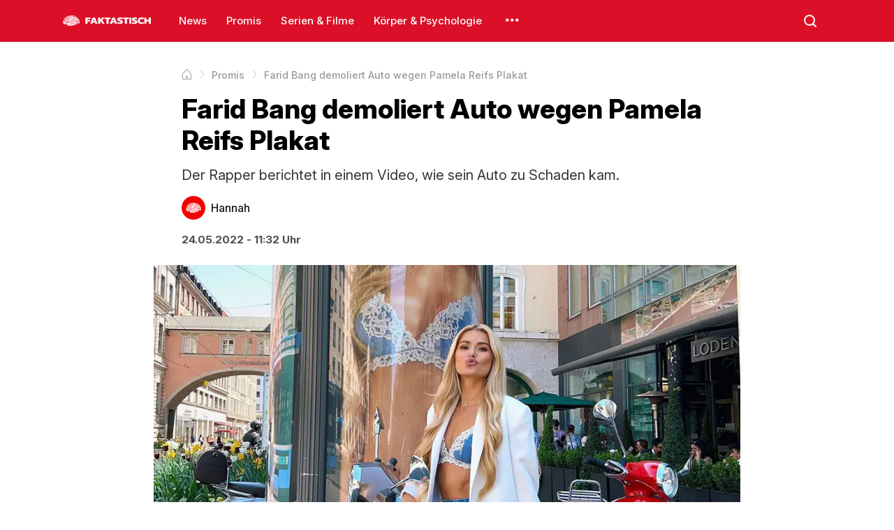

--- FILE ---
content_type: text/html; charset=utf-8
request_url: https://faktastisch.de/promis/farid-bang-demoliert-auto-wegen-pamela-reifs-plakat
body_size: 4395
content:
<!doctype html><html lang="de"><head><meta charSet="utf-8"/><meta name="viewport" content="width=device-width, initial-scale=1"/><link rel="dns-prefetch" href="https://i.faktastisch.de"/><link rel="preload" href="/fonts/inter.woff2" as="font" type="font/woff2" crossorigin="anonymous"/><link rel="preload" href="/fonts/icons.woff2" as="font" type="font/woff2" crossorigin="anonymous"/><title>Farid Bang demoliert Auto wegen Pamela Reifs Plakat</title><meta name="description" content="Der Rapper berichtet in einem Video, wie sein Auto zu Schaden kam."/><meta name="robots" content="index,follow,noarchive,noodp,max-snippet:-1,max-image-preview:large,max-video-preview:-1"/><link rel="canonical" href="https://faktastisch.de/promis/farid-bang-demoliert-auto-wegen-pamela-reifs-plakat"/><meta property="og:locale" content="de_DE"/><meta property="og:locale:alternate" content="de_AT"/><meta property="og:locale:alternate" content="de_CH"/><meta property="og:type" content="article"/><meta property="og:title" content="Farid Bang demoliert Auto wegen Pamela Reifs Plakat"/><meta property="og:description" content="Der Rapper berichtet in einem Video, wie sein Auto zu Schaden kam."/><meta property="og:url" content="https://faktastisch.de/promis/farid-bang-demoliert-auto-wegen-pamela-reifs-plakat"/><meta property="og:site_name" content="Faktastisch"/><meta property="og:updated_time" content="2026-01-10T04:46:53+01:00"/><meta property="article:tag"/><meta property="article:tag"/><meta property="article:tag"/><meta property="article:section" content="Promis"/><meta property="og:image" content="https://i.faktastisch.de/2022/05/pamela-reif-1.jpg"/><meta property="og:image:width" content="1200"/><meta property="og:image:height" content="675"/><meta name="twitter:card" content="summary_large_image"/><meta name="twitter:title" content="Farid Bang demoliert Auto wegen Pamela Reifs Plakat"/><meta name="twitter:description" content="Der Rapper berichtet in einem Video, wie sein Auto zu Schaden kam."/><meta name="twitter:image" content="https://i.faktastisch.de/2022/05/pamela-reif-1.jpg"/><meta name="twitter:site" content="@Faktastisch"/><meta property="article:published_time" content="2022-05-24T11:32:56+01:00"/><meta property="article:modified_time" content="2026-01-10T04:46:53+01:00"/><script type="application/ld+json">{"@context":"https://schema.org","@type":"BreadcrumbList","itemListElement":[{"@type":"ListItem","position":1,"name":"Startseite","item":"https://faktastisch.de"},{"@type":"ListItem","position":2,"name":"Körper & Psychologie","item":"https://faktastisch.de/kategorie/promis"},{"@type":"ListItem","position":3,"name":"Farid Bang demoliert Auto wegen Pamela Reifs Plakat"}]}</script><script type="application/ld+json">{"@context":"https://schema.org","@graph":[{"@type":"NewsMediaOrganization","@id":"https://faktastisch.de#organization","name":"Faktastisch","url":"https://faktastisch.de"},{"@type":"WebSite","@id":"https://faktastisch.de/#website","url":"https://faktastisch.de","name":"Faktastisch","publisher":{"@id":"https://faktastisch.de#organization"},"inLanguage":"de-DE","potentialAction":{"@type":"SearchAction","target":"https://faktastisch.de/suche/{search_term_string}","query-input":"required name=search_term_string"}},{"@type":"ImageObject","@id":"https://i.faktastisch.de/2022/05/pamela-reif-1.jpg","url":"https://i.faktastisch.de/2022/05/pamela-reif-1.jpg","width":1200,"height":675,"inLanguage":"de"},{"@type":"WebPage","@id":"https://faktastisch.de/promis/farid-bang-demoliert-auto-wegen-pamela-reifs-plakat#webpage","url":"https://faktastisch.de/promis/farid-bang-demoliert-auto-wegen-pamela-reifs-plakat","name":"Farid Bang demoliert Auto wegen Pamela Reifs Plakat","datePublished":"2022-05-24T11:32:56+01:00","dateModified":"2026-01-10T04:46:53+01:00","isPartOf":{"@id":"https://faktastisch.de/#website"},"primaryImageOfPage":{"@id":"https://i.faktastisch.de/2022/05/pamela-reif-1.jpg"},"inLanguage":"de","breadcrumb":{"@id":"https://faktastisch.de/promis/farid-bang-demoliert-auto-wegen-pamela-reifs-plakat#breadcrumb"}},{"@type":"Person","@id":"https://faktastisch.de/autor/hannah","name":"Hannah null","url":"https://faktastisch.de/autor/hannah","image":{"@type":"ImageObject","@id":"https://faktastisch.de/avatar.svg","url":"https://faktastisch.de/avatar.svg","caption":"Hannah null","inLanguage":"de"},"worksFor":{"@id":"https://faktastisch.de/#organization"}},{"@type":"NewsArticle","headline":"Farid Bang demoliert Auto wegen Pamela Reifs Plakat","keywords":",,","dateModified":"2026-01-10T03:46:53.000Z","articleSection":"Promis","author":{"@id":"https://faktastisch.de/autor/hannah","name":"Hannah null"},"publisher":{"@id":"https://faktastisch.de/#organization"},"description":"Der Rapper berichtet in einem Video, wie sein Auto zu Schaden kam.","name":"Farid Bang demoliert Auto wegen Pamela Reifs Plakat","@id":"https://faktastisch.de/promis/farid-bang-demoliert-auto-wegen-pamela-reifs-plakat#richSnippet","isPartOf":{"@id":"https://faktastisch.de/promis/farid-bang-demoliert-auto-wegen-pamela-reifs-plakat#webpage"},"image":{},"inLanguage":"de","mainEntityOfPage":{"@id":"https://faktastisch.de/promis/farid-bang-demoliert-auto-wegen-pamela-reifs-plakat#webpage"}}]}</script><meta name="apple-mobile-web-app-title" content="Faktastisch"/><meta name="application-name" content="Faktastisch"/><meta property="fb:app_id" content="667388113446089"/><meta property="fb:pages" content="572098642854485"/><link rel="shortcut icon" type="image/png" href="/favicon.webp"/><link rel="apple-touch-icon-precomposed" sizes="152x152" href="/img/webp/favicon-152.webp"/><link rel="apple-touch-icon-precomposed" sizes="167x167" href="/img/webp/favicon-167.webp"/><link rel="apple-touch-icon-precomposed" sizes="180x180" href="/img/webp/favicon-180.webp"/><link rel="stylesheet" type="text/css" href="/styles.css"/><script>
						window._taboola = window._taboola || [];
						_taboola.push({ article: 'auto' });

						!function (e, f, u, i) {
							if (!document.getElementById(i)) {
								e.async = 1;
								e.src = u;
								e.id = i;
								f.parentNode.insertBefore(e, f);
							}
						}(document.createElement('script'),
							document.getElementsByTagName('script')[0],
							'https://cdn.taboola.com/libtrc/faktastisch-/loader.js',
							'tb_loader_script');

						if (window.performance && typeof window.performance.mark == 'function') {
							window.performance.mark('tbl_ic');
						}
					</script></head><body><header><div class="content"><div class="menu-icon"><span></span><span></span><span></span></div><a title="Faktastisch Startseite" href="/" class="logo"><img loading="lazy" alt="Faktastisch" width="1451" height="996" src="/logo.svg"/><img loading="lazy" alt="Faktastisch" width="99" height="11" src="/logo-text.svg"/></a><div class="menu"><a href="/news/" title="News">News</a><a href="/promis/" title="Promis">Promis</a><a href="/serien-filme/" title="Serien &amp; Filme">Serien &amp; Filme</a><a href="/korper-and-psychologie/" title="Körper &amp; Psychologie">Körper &amp; Psychologie</a><div class="more"></div><div class="menu-context"><div><a title="Technik" href="/technik/">Technik</a></div><div><a title="Politik" href="/politik/">Politik</a></div><div><a title="Crime" href="/crime/">Crime</a></div><div><a title="Internet" href="/internet/">Internet</a></div><div><a title="Finanzen" href="/finanzen/">Finanzen</a></div><div><a title="Games" href="/games/">Games</a></div><div><a title="Sport" href="/sport/">Sport</a></div><div><a title="Familie" href="/familie/">Familie</a></div><div><a title="Karriere" href="/karriere/">Karriere</a></div><div><a title="Tiere" href="/tiere/">Tiere</a></div></div></div><div class="search"></div></div></header><div class="main-menu"><div class="inner-menu"><a title="News" href="/news/">News</a><a title="Promis" href="/promis/">Promis</a><a title="Serien &amp; Filme" href="/serien-filme/">Serien &amp; Filme</a><a title="Körper &amp; Psychologie" href="/korper-and-psychologie/">Körper &amp; Psychologie</a><a title="Technik" href="/technik/">Technik</a><a title="Politik" href="/politik/">Politik</a><a title="Crime" href="/crime/">Crime</a><a title="Internet" href="/internet/">Internet</a><a title="Finanzen" href="/finanzen/">Finanzen</a><a title="Games" href="/games/">Games</a><a title="Sport" href="/sport/">Sport</a><a title="Familie" href="/familie/">Familie</a><a title="Karriere" href="/karriere/">Karriere</a><a title="Tiere" href="/tiere/">Tiere</a></div></div><div class="body"><div class="content"><article data-id="40646"><div class="breadcrumb fade-end"><div class="content"><ol itemscope="" itemType="https://schema.org/BreadcrumbList"><li itemProp="itemListElement" itemscope="" itemType="https://schema.org/ListItem"><a title="Startseite" href="/" itemProp="item"><span itemProp="name">Startseite</span></a><meta itemProp="position" content="1"/></li><li itemProp="itemListElement" itemscope="" itemType="https://schema.org/ListItem"><a title="Promis" href="/promis/" itemProp="item"><span itemProp="name">Promis</span></a><meta itemProp="position" content="2"/></li><li itemProp="itemListElement" itemscope="" itemType="https://schema.org/ListItem"><span itemProp="name">Farid Bang demoliert Auto wegen Pamela Reifs Plakat</span><meta itemProp="position" content="3"/></li></ol></div></div><div class="article-header" itemscope="" itemType="https://schema.org/Article"><h1>Farid Bang demoliert Auto wegen Pamela Reifs Plakat</h1><div class="article-excerpt">Der Rapper berichtet in einem Video, wie sein Auto zu Schaden kam.</div><div class="article-author"><a href="/autor/hannah" class="author" title="Hannah Autorenseite" itemProp="author" itemscope="" itemType="https://schema.org/Person"><div class="image"><img itemProp="image" src="/avatar.svg" alt="/Hannah Bild"/></div><div class="name" itemProp="name"><p>Hannah</p><p></p></div></a></div><div class="article-time"><time itemProp="datePublished" dateTime="2022-05-24T11:32:56+01:00">24.05.2022 - 11:32 Uhr</time></div></div><div class="main-image"><img fetchpriority="high" loading="eager" alt="Farid Bang demoliert Auto wegen Pamela Reifs Plakat" src="https://i.faktastisch.de/w1200/2022/05/pamela-reif-1.jpg" srcSet="https://i.faktastisch.de/w320/2022/05/pamela-reif-1.jpg 320w, https://i.faktastisch.de/w480/2022/05/pamela-reif-1.jpg 480w, https://i.faktastisch.de/w600/2022/05/pamela-reif-1.jpg 600w, https://i.faktastisch.de/w760/2022/05/pamela-reif-1.jpg 760w, https://i.faktastisch.de/w960/2022/05/pamela-reif-1.jpg 960w, https://i.faktastisch.de/w1200/2022/05/pamela-reif-1.jpg 1200w" sizes="(max-width: 786px) 100vw, 950px" width="1200" height="675"/><div class="thumbnail-credit">Pamela Reif/Instagram</div></div><div class="article-content"><p>Rapper Farid Bang hat sein Auto demoliert. Grund dafür ist keinesfalls ein Unfall gewesen. Der 35-Jährige wurde durch Pamela Reifs neue Werbeplakate so abgelenkt, dass er nun mit einer Macke in seinem Wagen leben muss. Die Bilder waren einfach zu sexy.</p><p>Die Influencerin wurde durch ihre Workouts bekannt. Auf Instagram folgen Pamela mittlerweile mehrere Millionen Menschen. Kürzlich ergatterte die junge Frau eine Werbepartnerschaft mit der Marke „Calzedonia“ und stellt knappe Bikinis vor. Dafür wurden die passenden Fotos angefertigt, die nun überall in den Städten zu sehen sind.</p><figure class="wp-block-image size-large is-resized"><img src="https://i.faktastisch.de/2022/05/farid-bang-1-1024x576.jpg" alt="" class="wp-image-40654" width="840" height="472"/><figcaption>Farid Bang/Instagram</figcaption></figure><h2>Farid Bang wurde abgelenkt</h2><p>Auch Farid Bang wurde auf die heißen Bilder aufmerksam. Er war gleich so begeistert, dass er alles um sich herum vergaß. In einem TikTok-Video erzählte der Musiker seinen Fans kürzlich, was dann folgte. "Da passiert es schon mal, dass man beim Ausparken leicht abgelenkt ist. Danke, Calzedonia!", berichtet der Rapper.</p><p>Auf dem Video ist ein großer Kratzer auf dem Lack seines schwarzen Autos zu sehen. Während Bang ausparken wollte, hat er offenbar einen Gegenstand gestreift. Nun muss er den Schaden wieder in Ordnung bringen. Seine Fans zeigen volles Verständnis und kommentierten unter anderem, dass sie ebenfalls überall die besagte Werbung gesehen haben und teilweise vom Straßenverkehr abgelenkt wurden. Für Pamela Reif ist das zweifellos ein einzigartiges Kompliment.</p><blockquote class="tiktok-embed" cite="https://www.tiktok.com/@faridbang/video/7099119802727288070" data-video-id="7099119802727288070" style="max-width: 605px;min-width: 325px;"> <section> <a target="_blank" title="@faridbang" href="https://www.tiktok.com/@faridbang" rel="noopener">@faridbang</a> <p>Calzedonia hat mich ge….</p> <a target="_blank" title="♬ original sound - Farid Bang" href="https://www.tiktok.com/music/original-sound-7099119784197638917" rel="noopener">♬ original sound - Farid Bang</a> </section> </blockquote> <script async="" src="https://www.tiktok.com/embed.js"></script></div><div id="taboola"></div><script>
							window._taboola = window._taboola || [];
							_taboola.push({
								mode: 'alternating-thumbnails-a',
								container: 'taboola',
								placement: 'Below Article Thumbnails',
								target_type: 'mix'
							});
						</script></article></div></div><footer><div class="content"><div class="items"><a href="/" class="logo"><img loading="lazy" title="Faktastisch" src="/logo-footer.svg"/></a><div class="app-buttons"><a rel="nofollow" title="Faktastisch auf iOS" href="//apps.apple.com/de/app/faktastisch/id828145157" target="_blank" class="item"><img title="iOS App" src="/apple-logo.svg"/>iOS App</a><a rel="nofollow" title="Faktastisch auf Android" href="//play.google.com/store/apps/details?id=com.faktastisch.media" target="_blank" class="item"><img title="Android App" src="/google-play-logo.svg"/>Android App</a></div></div><div class="items"><div class="social-buttons"><a rel="nofollow" title="Faktastisch auf Instagram" href="//instagram.com/faktastisch" target="_blank" class="item item-instagram"></a><a rel="nofollow" title="Faktastisch auf Facebook" href="//facebook.com/faktastisch" target="_blank" class="item item-facebook"></a><a rel="nofollow" title="Faktastisch auf X" href="//x.com/faktastisch" target="_blank" class="item item-x"></a><a rel="nofollow" title="Faktastisch auf Snapchat" href="//snapchat.com/p/116d20ba-6cd2-406d-ba98-9e38b4544027/3298935786571776" target="_blank" class="item item-snapchat"></a><a rel="nofollow" title="Faktastisch auf YouTube" href="//youtube.com/faktastisch" target="_blank" class="item item-youtube"></a><a rel="nofollow" title="Faktastisch auf TikTok" href="//tiktok.com/@faktastisch" target="_blank" class="item item-tiktok"></a></div><div class="links"><a rel="nofollow" href="//goo.gl/forms/elrtjl0OpUrLetOv2" target="_blank" title="Kontakt">Kontakt</a><a href="/datenschutz" title="Datenschutz">Datenschutz</a><a href="/impressum" title="Impressum">Impressum</a></div></div><div class="items"><div class="top-button">Zum Seitenanfang</div><div class="copyright">© 2025 — Alle Rechte vorbehalten.</div></div></div></footer><script async="" src="https://www.googletagmanager.com/gtag/js?id=G-PNZRMMXWG8"></script><script>
						window.dataLayer = window.dataLayer || [];
						function gtag(){dataLayer.push(arguments);}
						gtag('js', new Date());
						gtag('config', 'G-PNZRMMXWG8');
					</script><script src="/app.js" defer=""></script><script defer src="https://static.cloudflareinsights.com/beacon.min.js/vcd15cbe7772f49c399c6a5babf22c1241717689176015" integrity="sha512-ZpsOmlRQV6y907TI0dKBHq9Md29nnaEIPlkf84rnaERnq6zvWvPUqr2ft8M1aS28oN72PdrCzSjY4U6VaAw1EQ==" data-cf-beacon='{"version":"2024.11.0","token":"e310419104a546b281de53c38ffafa2b","server_timing":{"name":{"cfCacheStatus":true,"cfEdge":true,"cfExtPri":true,"cfL4":true,"cfOrigin":true,"cfSpeedBrain":true},"location_startswith":null}}' crossorigin="anonymous"></script>
</body></html>

--- FILE ---
content_type: text/css;charset=utf-8
request_url: https://faktastisch.de/styles.css
body_size: 7152
content:
/* CSS Reset */
*,
*::before,
*::after {
  box-sizing: border-box;
}

html {
  -moz-text-size-adjust: none;
  -webkit-text-size-adjust: none;
  text-size-adjust: none;
  text-wrap: pretty;
}

body, h1, h2, h3, h4, p,
figure, blockquote, dl, dd {
  margin-block-start: 0;
  margin-block-end: 0;
  padding: 0;
  margin: 0;
}

ul[role='list'],
ol[role='list'] {
  list-style: none;
}

h1, h2, h3, h4,
button, input, label {
  line-height: 1.1;
}

a:not([class]) {
  text-decoration-skip-ink: auto;
  color: currentColor;
}

img,
picture {
  max-width: 100%;
  display: block;
}

input, button,
textarea, select {
  font-family: inherit;
  font-size: inherit;
}

textarea:not([rows]) {
  min-height: 10em;
}

:target {
  scroll-margin-block: 5ex;
}

*:focus {
  outline: none;
}


/* Fonts */
@font-face {
  font-family: 'Inter';
  font-style: normal;
  font-weight: 100 900; /* this covers thin → black in one variable file */
  font-display: swap;
  src: url('../fonts/inter.woff2') format('woff2');
  unicode-range: U+0000-00FF, U+0131, U+0152-0153, U+02BB-02BC, U+02C6, U+02DA, U+02DC, 
                 U+0304, U+0308, U+0329, U+2000-206F, U+20AC, U+2122, U+2191, U+2193, 
                 U+2212, U+2215, U+FEFF, U+FFFD;
}

@font-face {
  font-family: 'Icons';
  src: url('../fonts/icons.woff2') format('woff2');
  font-weight: normal;
  font-style: normal;
  font-display: swap;
}


/* Main Style */
html {
  line-height: 1.5;
  font-size: 16px;
}

body {
  font-family: 'Inter', system-ui, sans-serif;
}

a {
  text-decoration: none;
}


/*
* Image
*/
img[data-src] {
  opacity: 0;
  transition: opacity 400ms ease-in-out;
}

img[data-src].visible {
  opacity: 1;
}

/*
* Header
*/
header {
  height: 60px;
  background: #db0f27;
  position: fixed;
  top: 0;
  left: 0;
  right: 0;
  z-index: 999999;
  display: flex;
  align-items: center;
  transition: box-shadow 100ms ease;
}

header .content {
  display: flex;
  height: inherit;
  margin: 0 auto;
}

header.scrolling {
  box-shadow: 0 0 10px rgba(0, 0, 0, 0.35);
}

header .logo {
  user-select: none;
  display: flex;
  align-items: center;
  margin-right: 30px;
}

header .logo img {
  height: auto;
  vertical-align: top;
}

header .logo img:first-child {
  width: 24px;
}

header .logo img:last-child {
  width: 94px;
  margin-left: 8px;
}

header .menu-icon {
  display: none;
}

@media screen and (max-width: 1020px) {
  header .logo {
    margin-right: 20px;
  }
  header .logo img:last-child {
    width: 90px;
  }
}

@media screen and (max-width: 800px) {
  header {
    padding: 0;
  }
  header .logo {
    position: absolute;
    left: 50%;
    top: 50%;
    transform: translate(-50%, -50%);
    margin: 0;
  }
  header .menu-icon {
    display: block;
  }
}

header .search {
  width: 60px;
  height: 60px;
  position: relative;
  margin-left: auto;
  color: #fff;
  font-size: 18px;
  color: rgba(255, 255, 255, 0.9);
  cursor: pointer;
  transition: transform 200ms ease;
}

@media screen and (max-width: 800px) {
  header .search {
    font-size: 20px;
  }
}

header .search:active {
  transform: scale(0.92);
}

header .search:hover {
  color: rgba(255, 255, 255, 1);
}

header .search:before {
  content: '\ea0c';
  font-family: 'Icons';
  position: absolute;
  left: 50%;
  top: 50%;
  transform: translate(-50%, -50%);
}

/*
* Header Menu
*/
header .menu {
  display: flex;
  align-items: center;
  font-size: 15px;
  height: 60px;
  overflow: hidden;
  white-space: nowrap;
  flex: 1 0;
  font-weight: 500;
}

@media screen and (max-width: 800px) {
  header .menu {
    display: none;
  }
}

header .menu a {
  color: rgba(255, 255, 255, 1);
  line-height: 20px;
  padding: 8px 10px;
  border-radius: 8px;
  display: block;
  position: relative;
  margin-right: 8px;
}

header .menu > a:last-child {
  margin-right: 0;
}

header .menu a:hover {
  color: rgba(255, 255, 255, 1);
  background: rgba(255, 255, 255, 0.1);
}

header .menu a:active {
  background: rgba(255, 255, 255, 0.075);
}

header .menu .more {
  font-size: 18px;
  color: rgba(255, 255, 255, 0.9);
  line-height: 20px;
  padding: 20px 10px;
  cursor: pointer;
  width: 50px;
  text-align: center;
  transition: transform 100ms ease;
}

header .menu .more:hover {
  color: rgba(255, 255, 255, 1);
}

header .menu .more:active {
  transform: scale(0.9);
}

header .menu .more:before {
  content: '\ea0a';
  font-family: 'Icons';
}

/*
* Menu Context
*/
@keyframes contextMenuOpen {
  to {
    transform: translateY(0);
    opacity: 1;
  }
}
.menu-context {
  display: none;
  position: absolute;
  width: 200px;
  background: #fff;
  z-index: 9999999;
  border: 1px rgba(0, 0, 0, 0.08) solid;
  border-radius: 6px;
  box-shadow: 0 0 20px rgba(0, 0, 0, 0.15);
  padding: 4px;
  font-size: 14px;
  margin-top: -4px;
  opacity: 0;
  transform: translateY(-0.75em);
}

.menu-context.active {
  animation: contextMenuOpen 75ms ease-out forwards;
}

.menu-context a {
  padding: 10px 12px;
  display: block;
  color: rgba(0, 0, 0, 0.75);
  font-weight: 500;
  border-radius: 4px;
}

.menu-context a:hover {
  color: rgba(0, 0, 0, 1);
  background: rgba(0, 0, 0, 0.03);
}

/*
* Search Context
*/
.search-context {
  position: absolute;
  background: #fff;
  z-index: 9999999;
  border: 1px rgba(0, 0, 0, 0.1) solid;
  border-radius: 6px;
  box-shadow: 0 0 20px rgba(0, 0, 0, 0.25);
  font-size: 14px;
  margin-top: -4px;
  opacity: 0;
  transform: translateY(-0.75em);
  display: flex;
  width: 280px;
}

.search-context > input[type='text'] {
  border: 0;
  background: transparent;
  padding: 12px 15px;
  line-height: 20px;
  flex: 1 0;
}

.search-context > button {
  border: 0;
  flex: 0 0 44px;
  height: 44px;
  position: relative;
  background: transparent;
  font-size: 16px;
  color: rgba(0, 0, 0, 0.6);
  cursor: pointer;
  transition: transform 150ms ease;
}

@media screen and (max-width: 800px) {
  .search-context {
    width: auto;
    left: 3px;
    right: 3px;
    top: 50px;
    border-radius: 8px;
    padding: 0 5px;
  }

  .search-context > input[type='text'] {
    line-height: 30px;
  }

  .search-context > button {
    height: 54px;
  }
}

.search-context > button:hover {
  color: rgba(0, 0, 0, 0.9);
}

.search-context > button:active {
  color: rgba(0, 0, 0, 0.6);
  transform: scale(0.9);
}

.search-context > button:before {
  content: '\ea0c';
  font-family: 'Icons';
  left: 50%;
  top: 50%;
  transform: translate(-50%, -50%);
  position: absolute;
}

.search-context.active {
  animation: contextMenuOpen 75ms ease-out forwards;
}

.search-context a {
  padding: 10px 14px;
  display: block;
  color: rgba(0, 0, 0, 0.75);
  font-weight: 500;
}

.search-context a:hover {
  color: rgba(0, 0, 0, 1);
  background: rgba(0, 0, 0, 0.03);
}

/*
* App Banner
*/
.app-banner,
.app-banner:active,
.app-banner:hover {
  position: fixed;
  top: 65px;
  left: 5px;
  right: 5px;
  background: #0042ff;
  padding: 14px 60px 14px 15px;
  border-radius: 10px;
  color: #fff;
  font-weight: 500;
  font-size: 12px;
  opacity: 0;
  transition: opacity 250ms ease, transform 200ms ease;
  transform: translateY(-20px);
  box-shadow: 0 0 5px rgba(0, 0, 0, 0.2);
  z-index: 2000000000;
}

.app-banner .label {
  display: flex;
  align-items: center;
}

.app-banner .label:after {
  content: '\ea07';
  font-family: 'Icons';
  font-size: 8px;
  margin-left: 4px;
}

.app-banner .close-banner {
  display: flex;
  align-items: center;
  justify-content: center;
  position: absolute;
  top: 0;
  right: 0;
  bottom: 0;
  width: 40px;
  font-weight: 500;
  color: rgba(255, 255, 255, 0.9);
}

.app-banner .close-banner:before {
  content: '✕';
}

.app-banner .close-banner:after {
  content: '';
  position: absolute;
  top: 8px;
  bottom: 8px;
  left: 0;
  width: 1px;
  background: rgba(255, 255, 255, 0.1);
}

.app-banner.visible {
  opacity: 1;
  transform: translateY(0);
}

.app-banner .sub {
  margin-top: 3px;
  font-weight: normal;
  color: rgba(255, 255, 255, 0.8);
}

/*
* Main Menu
*/
.main-menu {
  position: fixed;
  top: 60px;
  left: -300px;
  bottom: 0;
  width: 300px;
  background: #170d0d;
  color: #fff;
  z-index: 99;
  -webkit-transition: left 200ms ease-out;
  -moz-transition: left 200ms ease-out;
  -o-transition: left 200ms ease-out;
  transition: left 200ms ease-out;
  overflow-y: auto;
}

.main-menu.menu-open {
  left: 0;
}

.main-menu .inner-menu {
  min-height: 100%;
  padding-bottom: 60px;
  position: relative;
  overflow: hidden;
}

.main-menu .inner-menu a {
  padding: 15px 20px;
  display: block;
  color: #fff;
  font-weight: 500;
  opacity: 0.9;
  border-bottom: 1px rgba(255, 255, 255, 0.03) solid;
}

.main-menu .inner-menu a:hover {
  opacity: 0.6;
}


/* Menu Icon */
.menu-icon {
  width: 24px;
  height: 18px;
  position: absolute;
  left: 20px;
  top: 50%;
  transform: translateY(-50%) rotate(0deg);
  transition: 0.5s ease-in-out;
  cursor: pointer;
}

.menu-icon span {
  display: block;
  position: absolute;
  height: 2px;
  border-radius: 1px;
  width: 100%;
  background: #fff;
  opacity: 1;
  left: 0;
  transform: rotate(0deg);
  transition: 0.25s ease-in-out;
}

.menu-icon span:nth-child(1) {
  top: 0;
  transform-origin: left center;
}

.menu-icon span:nth-child(2) {
  top: 8px;
  transform-origin: left center;
}

.menu-icon span:nth-child(3) {
  top: 16px;
  transform-origin: left center;
}

.menu-icon.open span:nth-child(1) {
  transform: rotate(45deg);
  top: -1px;
  left: 4px;
  width: 28px;
}

.menu-icon.open span:nth-child(2) {
  width: 0;
  opacity: 0;
}

.menu-icon.open span:nth-child(3) {
  transform: rotate(-45deg);
  top: 19px;
  left: 4px;
  width: 28px;
}

/* Body */
.content {
  margin: 0 auto;
  width: 1100px;
}

.flex {
  display: flex;
}

.body .content {
  padding: 30px 0;
}

.body .main {
  flex: 1 0 0;
  margin-right: 30px;
}

.body .side {
  flex: 0 0 300px;
}

.body {
  padding-top: 60px;
}

/* Text page */
.text h1 {
  font-weight: 900;
  font-size: 34px;
  margin-bottom: 30px;
  color: #000;
}

.text h2,
.text h3,
.text h4 {
  font-weight: bold;
  margin-bottom: 20px;
  font-size: 24px;
}

.text p {
  margin-bottom: 10px;
  line-height: 1.8em;
  text-align: justify;
}

/*
* Creatives
*/
.cp {
  display: flex;
  margin: 15px 0;
  text-align: center;
  justify-content: center;
  align-items: center;
  width: 100%;
  min-height: 300px;
}

/*
* Next Button
*/
.next-button,
.next-button:hover {
  line-height: 24px;
  margin: 30px 0 0 0;
  cursor: pointer;
  background: #0066ff;
  border-radius: 6px;
  font-size: 18px;
  font-weight: bold;
  text-align: center;
  padding: 20px 20px;
  color: #fff;
  display: block;
}

.next-button:active {
  background: #095edd;
}

.next-button:after {
  height: 24px;
  width: 24px;
  line-height: 24px;
  text-align: center;
  display: inline-block;
  vertical-align: top;
  content: '\ea07';
  font-family: 'Icons';
  font-size: 11px;
}

/*
* 404
*/
.fourohfour {
  text-align: center;
  max-width: 450px;
  margin: 20px auto;
}

.fourohfour .title {
  font-size: 200px;
  margin-bottom: 25px;
  font-weight: 900;
  -webkit-text-stroke-width: 1px;
  -webkit-text-stroke-color: rgba(0, 0, 0, 0.8);
  color: #fff;
  text-shadow: 6px 6px 0 rgba(0, 0, 0, 0.075);
  user-select: none;
}

.fourohfour .subtitle {
  font-weight: bold;
  font-size: 22px;
  line-height: 1.4em;
}

/*
* Page Title
*/
.page-title {
  font-size: 40px;
  margin-bottom: 25px;
  font-weight: 900;
  color: rgba(0, 0, 0, 0.8);
  position: relative;
  padding-bottom: 12px;
}

.page-title:before {
  content: '';
  display: block;
  bottom: 0;
  left: 0;
  width: 30px;
  height: 5px;
  background: #db0f27;
  position: absolute;
  border-radius: 2px;
}

@media screen and (max-width: 800px) {
  .page-title {
    font-size: 32px;
    margin: 15px 3px 25px;
  }
}

/*
* List Page
*/
.list-page {
  margin: 0 auto;
}

@media screen and (max-width: 1100px) {
  .list-page {
    width: auto;
    margin: 10px;
  }
}

.list-page section {
  margin-bottom: 40px;
}

.list-page section:last-child {
  margin-bottom: 0px;
}

.list-page section > .title {
  font-weight: 700;
  font-size: 32px;
  margin-bottom: 20px;
  padding-bottom: 16px;
  color: rgba(0, 0, 0, 1);
  display: block;
  line-height: 28px;
  position: relative;
}

.list-page section > a.title:after {
  content: '\ea07';
  font-family: 'Icons';
  font-size: 10px;
  vertical-align: top;
  display: inline-block;
  margin-left: 6px;
}

.list-page section > .title:before {
  content: '';
  display: block;
  bottom: 0;
  left: 0;
  width: 30px;
  height: 5px;
  background: #db0f27;
  position: absolute;
  border-radius: 2px;
}


/*
* Filter Context
*/
.filter-context {
  background: #fff;
  border: 1px rgba(0, 0, 0, 0.2) solid;
  box-shadow: 0px 1px 3px rgba(0, 0, 0, 0.05);
  border-radius: 8px;
  width: 300px;
  padding: 5px;
  z-index: 10;
  margin-top: 6px;
}

.filter-context .item {
  padding: 10px;
  border-radius: 6px;
  cursor: pointer;
  position: relative;
}

.filter-context .item.selected {
  color: blue;
}

.filter-context .item:hover {
  background: rgba(0, 0, 0, 0.05);
}


/*
* Breadcrumb List
*/
.breadcrumb {
  margin-bottom: 10px;
  font-size: 87.5%;
  font-weight: 500;
  white-space: nowrap;
  color: rgba(0,0,0,0.4);
}

.breadcrumb > .content {
  width: 100%;
  margin: 0;
  padding: 0;
  overflow: hidden;
  position: relative;
}

.breadcrumb.fade-start .content:before,
.breadcrumb.fade-end .content:after {
  content: '';
  display: block;
  position: absolute;
  top: 0;
  bottom: 0;
  width: 40px;
  pointer-events: none;
}

.breadcrumb.fade-start .content:before {
  background: linear-gradient(90deg, rgba(255,255,255,1) 0%, rgba(255,255,255,0) 100%);
  left: 0;
}

.breadcrumb.fade-end .content:after {
  background: linear-gradient(90deg, rgba(255,255,255,0) 0%, rgba(255,255,255,1) 100%);
  right: 0;
}

.breadcrumb ol {
  list-style: none;
  padding: 5px 0;
  margin: 0;
  display: flex;
  align-items: center;
  overflow-y: auto;
  -ms-overflow-style: none;
  scrollbar-width: none;
}

.breadcrumb ol::-webkit-scrollbar { 
  display: none;
}

.breadcrumb li:first-child span {
  display: none;
}

.breadcrumb li:first-child a:before {
  content: '\ea16';
  font-family: 'icons';
  display: block;
  font-size: 105%;
}

.breadcrumb li {
  display: flex;
  align-items: center;
}

.breadcrumb a {
  text-decoration: none;
  color: rgba(0,0,0,0.4);
}

.breadcrumb a:hover {
  color: rgba(0,0,0,0.6);
  text-decoration: none;
}

.breadcrumb li:not(:last-child)::after {
  content: '\ea14';
  font-family: 'icons';
  margin: 0 6px;
  font-size: 16px;
  color: rgba(0,0,0,0.15);
}


/*
* Footer
*/
footer {
  border-top: 1px rgba(0,0,0,0.1) solid;
  margin-top: 50px;
}

footer > .content {
  margin: 25px auto;
}

footer .logo {
  opacity: 0.6;
  display: block;
  user-select: none;
  height: 17px;
}

footer .logo > img {
  vertical-align: top;
  height: 100%;
  width: auto;
}

footer .items {
  display: flex;
  justify-content: space-between;
  align-items: center;
  margin-bottom: 15px;
  font-size: 13px;
}

footer .items:last-child {
  margin-bottom: 0;
  margin-top: 25px;
}

footer .app-buttons {
  display: flex;
}

footer .app-buttons .item {
  height: 32px;
  border-radius: 8px;
  border: 1px rgba(0,0,0,0.15) solid;
  display: block;
  margin-right: 8px;
  display: flex;
  align-items: center;
  padding: 0 10px;
  font-weight: 500;
  color: rgba(0, 0, 0, 0.8);
  user-select: none;
  white-space: nowrap;
}

footer .app-buttons .item > img {
  vertical-align: top;
  width: auto;
  height: 12px;
  margin-right: 5px;
}

footer .app-buttons .item:hover {
  border-color: rgba(0,0,0,0.25);
}

footer .app-buttons .item:active {
  border-color: rgba(0,0,0,0.2);
}

footer .app-buttons .item:last-child {
  margin-right: 0;
}

footer .links {
  display: flex;
}

footer .links > a {
  display: block;
  margin-right: 25px;
  font-weight: 500;
  color: rgba(0, 0, 0, 0.6);
}

footer .links > a:hover {
  color: rgba(0, 0, 0, 0.9);
}

footer .links > a:active {
  color: rgba(0, 0, 0, 0.7);
}

footer .links > a:last-child {
  margin-right: 0;
}

footer .social-buttons {
  display: flex;
}

footer .social-buttons .item {
  height: 32px;
  flex: 0 0 32px;
  border-radius: 8px;
  display: block;
  margin-right: 8px;
  background: rgba(0,0,0,0.06);
  display: flex;
  align-items: center;
  justify-content: center;
  font-size: 14px;
  color: rgba(0, 0, 0, 0.6);
  user-select: none;
}

footer .social-buttons .item:hover {
  background: rgba(0,0,0,0.09);
}

footer .social-buttons .item:active {
  background: rgba(0,0,0,0.08);
}

footer .social-buttons .item:before {
  font-family: 'icons';
}

footer .social-buttons .item.item-instagram:before {
  content: '\ea03';
  font-size: 1.07em;
}

footer .social-buttons .item.item-facebook:before {
  content: '\ea02';
  font-size: 1.07em;
}

footer .social-buttons .item.item-snapchat:before {
  content: '\ea13';
}

footer .social-buttons .item.item-tiktok:before {
  content: '\ea12';
}

footer .social-buttons .item.item-youtube:before {
  content: '\ea05';
}

footer .social-buttons .item.item-x:before {
  content: '\ea10';
  font-size: 0.93em;
}

footer .social-buttons .item:last-child {
  margin-right: 0;
}

footer .copyright {
  color: rgba(0, 0, 0, 0.5);
  order: 1;
}

footer .top-button {
  color: rgba(0, 0, 0, 0.4);
  display: flex;
  align-items: center;
  font-weight: 500;
  cursor: pointer;
  user-select: none;
  order: 2;
}

footer .top-button:hover {
  color: rgba(0, 0, 0, 0.6);
}

footer .top-button:active {
  color: rgba(0, 0, 0, 0.5);
}

footer .top-button:before {
  content: '\ea11';
  font-family: 'icons';
  margin-right: 4px;
  font-size: 0.93em;
}

@media screen and (max-width: 700px) {
  footer .items {
    display: block;
  }

  footer .logo {
    margin-bottom: 20px;
    text-align: center;
    height: 16px;
    opacity: 0.5;
  }

  footer .social-buttons {
    width: 100%;
    margin-bottom: 20px;
  }

  footer .social-buttons .item {
    flex: 1 0;
    height: 50px;
    font-size: 16px;
  }

  footer .app-buttons {
    width: 100%;
  }

  footer .app-buttons .item {
    flex: 1 0;
    height: 50px;
    font-size: 14px;
    justify-content: center;
  }

  footer .app-buttons .item > img {
    height: 14px;
  }

  footer .links {
    flex-wrap: wrap;
  }

  footer .links > a {
    flex: 0 0 calc(100% / 3);
    margin: 0;
    padding: 10px;
    text-align: center;
  }

  footer .top-button {
    font-size: 14px;
    justify-content: center;
    padding: 10px;
  }

  footer .copyright {
    margin-top: 20px;
    text-align: center;
    font-size: 11px;
  }


}



/*
* AU container
*/
.au {
  text-align: center;
  margin: 0 auto 20px;
}

.au-top {
  margin-top: 20px;
}

.au-related {
  padding: 18px 0;
}

@media screen and (max-width: 1200px) {
  .content {
    width: 1050px;
  }

  .body .main {
    margin-right: 20px;
  }
}

@media screen and (max-width: 1100px) {
  .content {
    width: 100%;
    padding: 0 20px;
  }

  .body > .content {
    padding: 20px 0;
  }
}

@media screen and (max-width: 800px) {
  .content {
    width: 100%;
    display: block;
    padding: 0px;
  }

  .body > .content {
    padding: 0;
  }

  footer > .content {
    padding: 0 10px;
  }

  div.text {
    padding: 15px;
  }

  .body .main {
    flex: none;
    margin-right: 0;
    margin-bottom: 30px;
  }
}

@media screen and (max-width: 550px) {
  body.menu-active {
    overflow: hidden;
  }

  .main-menu {
    left: -90%;
    width: 90%;
  }

  .main-menu ul li a {
    font-size: 18px;
  }
}


/*
* Article List
*/
.large-list {
    width: auto;
    margin: -10px -10px;
    display: flex;
    flex-wrap: wrap;
}

.large-list .item {
  display: block;
  flex: 1 0 40%;
  margin: 10px 10px 25px;
  max-width: calc(100% / 3 - 20px);
}

.large-list:not(.normal) .item:first-child {
  flex: 1 0;
  min-width: calc(100% - 20px);
}

.large-list .item .thumb {
  width: 100%;
  aspect-ratio: 16 / 9;
  overflow: hidden;
  background: rgba(0, 0, 0, 0.05);
}

.large-list:not(.normal) .item:first-child .thumb div {
  padding-bottom: 50%;
}

.large-list .item .meta {
  margin-top: 15px;
}

.large-list .item .thumb img {
  vertical-align: top;
  width: 100%;
  height: auto;
}

.large-list .item .title {
  color:#000;
  font-weight: 700;
  font-size: 20px;
  line-height: 1.2em;
  word-wrap: break-word;
  overflow-wrap: break-word;
  margin-bottom: 6px;
}

.large-list .item:hover .title {
  color: rgba(0,0,0,0.7);
}

.large-list:not(.normal) .item:first-child .title {
  font-size: 32px;
}

.large-list .item .category {
  color: rgba(0, 109, 255, 1);
  margin-bottom: 3px;
  display: inline-block;
  border-radius: 3px;
  font-size: 15px;
  cursor: pointer;
  font-weight: bold;
  text-transform: uppercase;
}

.large-list .fact {
  width: 100%;
  height: min(484px, calc(100vw - 20px));
  max-width: 484px;
  background-position: center;
  background-repeat: no-repeat;
  background-size: contain;
  margin-bottom: 25px;
}

.large-list_fact {
  flex-direction: column;
  align-items: center;
}

@media screen and (max-width: 800px) {
  .large-list .item {
    flex: 1 0;
    min-width: calc(100% - 20px);
  }

  .large-list .item .thumb div {
    padding-bottom: 50%;
  }

  .large-list .item .title {
    font-size: 24px;
  }

  .large-list .item .subtitle {
    font-size: 16px;
    display: block;
  }
}


/*
* Ticker Box
*/
.ticker-box {
  margin-bottom: 20px;
  overflow: hidden;
  position: relative;
}

.ticker-box.fade-start:before,
.ticker-box.fade-end:after {
  content: '';
  display: block;
  position: absolute;
  top: 0;
  bottom: 0;
  width: 40px;
  pointer-events: none;
}

.ticker-box.fade-start:before {
  background: linear-gradient(90deg, rgba(255,255,255,1) 0%, rgba(255,255,255,0) 100%);
  left: 0;
}

.ticker-box.fade-end:after {
  background: linear-gradient(90deg, rgba(255,255,255,0) 0%, rgba(255,255,255,1) 100%);
  right: 0;
}

.ticker-box .arrow {
  position: absolute;
  top: 50%;
  transform: translateY(-50%);
  width: 32px;
  height: 32px;
  z-index: 10;
  border-radius: 50%;
  border: 1px rgba(0, 0, 0, 0.25) solid;
  background: #fff;
  box-shadow: 1px 21x 5px rgba(0, 0, 0, 0.1);
  cursor: pointer;
  color: rgba(0, 0, 0, 0.8);
  transform-origin: center center;
  display: none;
  transition: transform ease 100ms;
}

.ticker-box .arrow:after {
  content: '\ea07';
  font-family: 'icons';
  position: absolute;
  top: 50%;
  left: 50%;
  transform: translate(-50%, -50%);
  font-size: 12px;
}

.ticker-box .arrow.prev:after {
  transform: translate(-50%, -50%) rotate(180deg);
}

.ticker-box .arrow:hover {
  color: #db0f27;
  border-color: rgba(0, 0, 0, 0.3);
}

.ticker-box .arrow:active {
  transform: translateY(-50%) scale(0.95);
}

.ticker-box .arrow.prev {
  left: 5px;
}

.ticker-box.fade-start .arrow.prev {
  display: block;
}

.ticker-box .arrow.next {
  right: 5px;
}

.ticker-box.fade-end .arrow.next {
  display: block;
}

@media screen and (max-width: 1100px) {
  .ticker-box {
    margin: 10px;
    margin-bottom: 15px;
  }
}

.ticker-box .inner {
  display: flex;
  overflow: hidden;
  overflow-x: scroll;
  -ms-overflow-style: none;
  scrollbar-width: none;
}

.ticker-box .inner::-webkit-scrollbar {
  display: none;
}

.ticker-box .item {
  flex: 0 0 250px;
  padding: 16px;
  margin-right: 10px;
  border-radius: 8px;
  border: 1px rgba(0, 0, 0, 0.12) solid;
  cursor: pointer;
  transition: border 80ms ease;
}

.ticker-box .item:last-child {
  margin-right: 0;
}

.ticker-box .item:hover {
  border-color: rgba(0, 0, 0, 0.25);
}

.ticker-box .item .title {
  color: rgba(0,0,0,1);
  font-weight: 500;
  display: -webkit-box;
  -webkit-line-clamp: 2;
  -webkit-box-orient: vertical;  
  overflow: hidden;
  line-height: 1.3;
}

.ticker-box .item:hover .title {
  text-decoration: underline;
  text-decoration-color: #db0f27;
}

.ticker-box .item .time {
  color: rgba(0,0,0,0.4);
  margin-top: 5px;
  font-size: 14px;
}


/*
* Toplist Box
*/
.toplist-box {
  margin-bottom: 50px;
}

.toplist-box > .title {
  margin-bottom: 10px;
  font-size: 24px;
  font-weight: bold;
}

.toplist-box > .title span {
  display: none;
}

.toplist-box .box-content {
  position: relative;
}

.toplist-box .box-content .inner {
  display: flex;
  overflow: hidden;
  overflow-x: scroll;
  -ms-overflow-style: none;
  scrollbar-width: none;
}

.toplist-box .box-content .inner::-webkit-scrollbar {
  display: none;
}

.toplist-box .box-content.fade-start:before,
.toplist-box .box-content.fade-end:after {
  content: '';
  display: block;
  position: absolute;
  top: 0;
  bottom: 0;
  width: 40px;
  pointer-events: none;
}

.toplist-box .box-content.fade-start:before {
  background: linear-gradient(90deg, rgba(255,255,255,1) 0%, rgba(255,255,255,0) 100%);
  left: 0;
}

.toplist-box .box-content.fade-end:after {
  background: linear-gradient(90deg, rgba(255,255,255,0) 0%, rgba(255,255,255,1) 100%);
  right: 0;
}

.toplist-box .box-content .arrow {
  position: absolute;
  top: 50%;
  transform: translateY(-50%);
  width: 32px;
  height: 32px;
  z-index: 10;
  border-radius: 50%;
  border: 1px rgba(0, 0, 0, 0.25) solid;
  background: #fff;
  box-shadow: 1px 21x 5px rgba(0, 0, 0, 0.1);
  cursor: pointer;
  color: rgba(0, 0, 0, 0.8);
  transform-origin: center center;
  display: none;
  transition: transform ease 100ms;
}

.toplist-box .box-content .arrow:after {
  content: '\ea07';
  font-family: 'icons';
  position: absolute;
  top: 50%;
  left: 50%;
  transform: translate(-50%, -50%);
  font-size: 12px;
}

.toplist-box .box-content .arrow.prev:after {
  transform: translate(-50%, -50%) rotate(180deg);
}

.toplist-box .box-content .arrow:hover {
  color: #db0f27;
  border-color: rgba(0, 0, 0, 0.3);
}

.toplist-box .box-content .arrow:active {
  transform: translateY(-50%) scale(0.95);
}

.toplist-box .box-content .arrow.prev {
  left: 5px;
}

.toplist-box .box-content.fade-start .arrow.prev {
  display: block;
}

.toplist-box .box-content .arrow.next {
  right: 5px;
}

.toplist-box .box-content.fade-end .arrow.next {
  display: block;
}

.toplist-box .item {
  flex: 0 0 400px;
  padding: 10px;
  margin-right: 10px;
  border-radius: 8px;
  border: 1px rgba(0, 0, 0, 0.12) solid;
  cursor: pointer;
  transition: border 80ms ease;
  display: flex;
  align-items: center;
}

@media screen and (max-width: 1100px) {
  .toplist-box .item {
    flex: 0 0 340px;
  }
}

.toplist-box .item:last-child {
  margin-right: 0;
}

.toplist-box .item:hover {
  border-color: rgba(0, 0, 0, 0.25);
}

.toplist-box .item .count {
  flex: 0 0 30px;
  height: 30px;
  border-radius: 50%;
  background: #db0f27;
  color: #fff;
  display: flex;
  align-items: center;
  justify-content: center;
  font-size: 16px;
  font-weight: bold;
  margin-right: 10px;
}

.toplist-box .item .thumb {
  flex: 0 0 90px;
  height: 90px;
  overflow: hidden;
  border-radius: 4px;
  position: relative;
}

.toplist-box .item .thumb img {
  height: 100%;
  width: auto;
  object-fit: cover;
  object-position: center; 
}

.toplist-box .item .meta {
  margin-left: 10px;
}

.toplist-box .item .category {
  color: rgba(0, 109, 255, 1);
  font-weight: bold;
  text-transform: uppercase;
  font-size: 13px;
  margin-bottom: 3px;
}

.toplist-box .item .title {
  color: rgba(0,0,0,1);
  font-weight: bold;
  display: -webkit-box;
  -webkit-line-clamp: 3;
  -webkit-box-orient: vertical;  
  overflow: hidden;
}

.toplist-box .item:hover .title {
  text-decoration: underline;
  text-decoration-color: #db0f27;
}


/*
* List Module
*/
.articles-module {
  margin-bottom: 50px;
}

.articles-module > .title {
  font-weight: 900;
  font-size: 26px;
  padding-bottom: 10px;
  margin-bottom: 25px;
  color: rgba(0,0,0,0.9);
  position: relative;
}

.articles-module > .title:before {
  content: '';
  display: block;
  bottom: 0;
  left: 0;
  width: 30px;
  height: 5px;
  background: #db0f27;
  position: absolute;
  border-radius: 2px;
}

@media screen and (max-width: 800px) {
  .articles-module {
    padding: 10px;
    margin-bottom: 30px;
  }

  .articles-module > .title {
    font-size: 22px;
  }
}


/*
* Pagination
*/
.pagination {
    display: flex;
    font-size: 16px;
    font-weight: 700;
    justify-content: center;
    user-select: none;
    margin-top: 30px;
}

.pagination > * {
    height: 40px;
    line-height: 40px;
    margin-right: 3px;
    min-width: 40px;
    text-align: center
}

.pagination > :last-child {
    margin-right: 0
}

.pagination a {
    border-radius: 6px;
    color: rgba(0,0,0,.55);
    padding: 0 10px
}

.pagination a:hover {
    background-color: rgba(0,0,0,.05)
}

.pagination a:active {
    background-color: rgba(0,0,0,.03)
}

.pagination a.selected {
    background: rgba(0,138,255,.2);
    color: #008aff
}

.pagination a.disabled,
.pagination a.disabled:active,
.pagination a.disabled:hover {
    color: rgba(0,0,0,.3)
}

.pagination>div:after {
    color: rgba(0,0,0,.4);
    content: "\2026"
}

.pagination a.next:before,
.pagination a.prev:before {
    content: "\ea07";
    display: block;
    font-family: Icons;
    font-size: 10px
}

.pagination a.prev:before {
    transform: rotate(-180deg)
}


/*
* Author Page
*/
.author-module {
  display: flex;
  margin-bottom: 50px;
}

.author-module.simple {
  align-items: center;
}

.author-module .image {
  margin-right: 25px;
  flex: 0 0 150px;
  width: 150px;
  height: 150px;
  border-radius: 50%;
  overflow: hidden;
}

.author-module .image img {
  margin-right: 20px;
  vertical-align: top;
  width: 100%;
  height: auto;
}

.author-module .name {
  font-size: 32px;
  font-weight: 900;
  line-height: 1;
}

.author-module .occupation {
  color: #db0f27;
  margin-top: 5px;
  font-weight: bold;
  font-size: 20px;
  line-height: 1;
}

.author-module .biography {
  color: rgba(0,0,0,0.8);
  line-height: 1.5;
  font-size: 18px;
  margin-top: 20px;
}

@media screen and (max-width: 800px) {
  .author-module {
    display: block;
    padding: 10px;
    text-align: center;
    margin-bottom: 30px;
  }

  .author-module .image {
    margin: 0 auto 15px auto;
    flex: 0 0 120px;
    width: 120px;
    height: 120px;
  }

  .author-module .name {
    font-size: 26px;
    font-weight: 900;
    line-height: 1;
  }

  .author-module .occupation {
    font-size: 16px;
  }

  .author-module .biography {
    text-align: left;
    margin-top: 30px;
  }
}


article {
  width: 760px;
  margin: 0 auto;
}

article .article-category {
  margin-bottom: 8px;
}

article figure {
  margin: 0;
  width: 100%;
}

article .article-category a {
  padding: 6px 0;
  background: rgba(0, 138, 255, 0);
  color: rgba(0, 109, 255, 1);
  display: inline-block;
  border-radius: 2px;
  font-size: 15px;
  cursor: pointer;
  margin-right: 24px;
  position: relative;
  font-weight: 500;
}

article .article-category a:after {
  content: '\ea07';
  font-family: 'Icons';
  font-size: 7px;
  color: rgba(0, 109, 255, 1);
  position: absolute;
  top: 50%;
  transform: translateY(-50%);
  left: 100%;
  margin-left: 8px;
}

article .article-category a:last-child:after {
  display: none;
}

article .article-category a:last-child {
  margin-right: 0;
}

article .article-header {
  margin-bottom: 25px;
}

article h1 {
  font-weight: 800;
  font-size: 38px;
  margin-bottom: 12px;
  line-height: 1.2;
}

article .article-excerpt {
  font-size: 20px;
  color: rgba(0, 0, 0, 0.8);
  line-height: 1.5em;
}

article .article-author {
  margin-top: 15px;
}

article .article-author .author {
  display: inline-flex;
  align-items: center;
}

article .article-author .author .image {
  flex: 0 0 34px;
  width: 34px;
  height: 34px;
  border-radius: 50%;
  overflow: hidden;
}

article .article-author .author .image img {
  width: 100%;
  height: auto;
  vertical-align: top;
}

article .article-author .author .name {
  display: block;
  margin-left: 8px;
  color: rgba(0, 0, 0, 0.9);
  font-weight: 500;
  line-height: 17px;
}

article .article-author .author:hover .name {
  text-decoration: underline;
  text-decoration-color: #db0f27;
}

article .article-time {
  color: rgba(0, 0, 0, 0.7);
  font-size: 15px;
  margin-top: 12px;
  font-weight: bold;
}

article .main-image {
  margin: 0 -40px;
  margin-bottom: 30px;
  overflow: hidden;
  background: rgba(0,0,0,0.05);
  position: relative;
}

article .main-image img {
  width: 100%;
  height: auto;
  vertical-align: top;
}

article .article-content {
  margin-bottom: 30px;
}

article h2,
article h3,
article h4,
article h5 {
  font-weight: bold;
  font-size: 30px;
  margin-bottom: 20px;
  padding-top: 5px;
  line-height: 1.3;
  color: rgba(0, 0, 0, 1);
}

@media screen and (max-width: 800px) {
  article h2,
  article h3,
  article h4,
  article h5 {
    font-size: 24px;
    margin-bottom: 15px;
  }
}

article .article-content p {
  font-size: 18px;
  color: rgba(0, 0, 0, 1);
  line-height: 1.8em;
  margin-bottom: 15px;
}

article .article-content a,
.text a {
  text-decoration: underline;
  text-decoration-color: rgba(0, 0, 0, 0.6);
  text-underline-offset: 8px;
  text-decoration-thickness: 1px;
}

article .article-content a:hover,
.text a:hover {
  text-decoration-color: #db0f27;
  text-underline-offset: 6px;
  text-decoration-thickness: 3px;
}

article .article-content figure,
article .iframe-container {
  margin: 0 0 20px;
}

article .article-content img {
  width: 100% !important;
  height: auto !important;
  display: block;
  vertical-align: top;
}

article .article-content ul,
article .article-content ol {
  margin: 0;
  padding: 0;
  line-height: 1.6em;
  padding-bottom: 15px;
  font-size: 18px;
}

article .article-content ul {
  list-style: disc outside none;
  margin-left: 20px;
}

article .article-content ol {
  list-style-type: decimal;
  margin-left: 40px;
}

article .article-content ul li,
article .article-content ol li {
  margin-bottom: 10px;
}

article .wp-block-embed-youtube .wp-block-embed__wrapper,
article .article-content > .iframe-container,
article .article-content > p > .iframe-container {
  padding-top: 56.25%;
  background: rgba(0, 0, 0, 0.05);
  position: relative;
}

article .wp-block-embed-youtube .wp-block-embed__wrapper iframe,
article .article-content > .iframe-container iframe,
article .article-content > p > .iframe-container iframe {
  position: absolute;
  top: 0;
  right: 0;
  bottom: 0;
  left: 0;
  border: 0;
  width: 100% !important;
  height: 100%;
}

article .suggested-article {
  display: flex;
  align-items: center;
  gap: 25px;
  padding: 18px;
  background: #fff;
  border-radius: 6px;
  border: 1px solid rgba(0, 0, 0, 0.1);
}

article .suggested-article img {
  height: 110px !important;
  width: 180px !important;
  border-radius: 4px;
}

article .suggested-article a {
  color: black;
  font-weight: bold;
  font-size: 19px;
  line-height: 26px;
}

article .wp-block-image,
article .main-image {
  position: relative;
}

article .wp-block-image figure {
  width: auto;
}

article .wp-block-image img {
  vertical-align: top;
  overflow: hidden;
}

article .wp-block-image figcaption,
article .main-image .thumbnail-credit {
  margin-top: 10px;
  font-size: 11px;
  position: absolute;
  padding: 4px 6px;
  border-radius: 3px;
  background: rgba(0, 0, 0, 0.5);
  color: rgba(255, 255, 255, 0.8);
  bottom: 8px;
}

article .wp-block-image figcaption {
  right: 8px;
}

article .main-image .thumbnail-credit {
  left: 8px;
}

article blockquote {
  max-width: 100%;
  width: 100%;
}

article .cca {
  padding: 20px 0 25px 0;
  text-align: center;
}

article .cca .cca-label {
  font-size: 11px;
  color: rgba(0, 0, 0, 0.3);
  text-align: center;
  margin-bottom: 5px;
  text-transform: uppercase;
}

article .cca .cca-display {
  text-align: center;
  min-height: 252px;
  background: rgba(0, 0, 0, 0.02);
  border: 1px rgba(0, 0, 0, 0.03) solid;
  border-radius: 1px;
}

@media screen and (max-width: 860px) {
  article .cca {
    margin: 0;
  }

  article {
    width: 700px;
    padding: 0 20px;
  }

  article .main-image {
    margin-left: -20px;
    margin-right: -20px;
  }
  article iframe {
    width: 100% !important;
  }
}

@media screen and (max-width: 800px) {
  article {
    width: 100%;
    padding: 15px;
  }

  article .main-image {
    margin-left: -10px;
    margin-right: -10px;
  }

  article iframe {
    width: 100% !important;
  }

  article h1 {
    font-size: 34px;
  }

  article .article-content p {
    font-size: 17px;
  }
}

@media screen and (max-width: 450px) {
  article .suggested-article {
    flex-direction: column;
  }

  article .suggested-article img {
    width: 100% !important;
    height: auto !important;
  }
}

article .share-buttons {
  margin: 20px 0;
}

article .share-buttons div.share-title {
  font-weight: bold;
  margin-bottom: 10px;
  font-size: 15px;
  color: rgba(0, 0, 0, 0.75);
}

article .share-buttons > a {
  font-family: 'Icons';
  width: 50px;
  height: 50px;
  display: inline-block;
  border-radius: 50%;
  position: relative;
  margin-right: 7px;
  transition: transform 0.1s linear;
  transform: scale(1);
}

article .share-buttons > a:active {
  transform: scale(0.9);
}

article .share-buttons > a:before {
  content: '';
  position: absolute;
  color: #fff;
  left: 50%;
  top: 50%;
  transform: translate(-50%, -50%);
  font-size: 23px;
}

article .share-buttons > a.wa {
  background: #25d366;
}

article .share-buttons > a.wa:before {
  content: '\ea06';
}

article .share-buttons > a.fb {
  background: #4267b2;
}

article .share-buttons > a.fb:before {
  content: '\ea02';
}

article .share-buttons > a.tw {
  background: #2aa3ef;
}

article .share-buttons > a.tw:before {
  content: '\ea04';
}

article .share-buttons > a.me {
  background: #2787ff;
}

article .share-buttons > a.me:before {
  content: '\ea08';
}

article .share-buttons > a.ma {
  background: rgba(0, 0, 0, 0.25);
}

article .share-buttons > a.ma:before {
  content: '\ea09';
}

/*
* Gift Finder
*/
.giftfinder > .title {
  font-size: 28px;
  font-weight: bold;
  display: flex;
  align-items: center;
  height: 50px;
  margin-bottom: 30px;
}

.giftfinder > .title .type-select {
  height: 50px;
  border-radius: 25px;
  background: rgba(0, 0, 0, 0.05);
  line-height: 26px;
  padding: 11px 38px 11px 20px;
  font-size: 22px;
  margin-left: 10px;
  user-select: none;
  cursor: pointer;
  position: relative;
  border: 1px transparent solid;
}

.giftfinder > .title .type-select:hover {
  background: rgba(0, 0, 0, 0.07);
  border-color: rgba(0, 0, 0, 0.1);
}

.giftfinder > .title .type-select:active {
  background: rgba(0, 0, 0, 0.06);
}

.giftfinder > .title .type-select:after {
  content: '\ea07';
  font-family: 'icons';
  position: absolute;
  right: 18px;
  top: 50%;
  transform: translateY(-50%) rotate(90deg);
  transform-origin: center center;
  font-size: 11px;
  color: rgba(0, 0, 0, 0.4);
}

.giftfinder .filters {
  display: flex;
  margin-bottom: 30px;
}

.giftfinder .filters .filter {
  flex: 1 0;
  margin-right: 15px;
  border: 1px rgba(0, 0, 0, 0.2) solid;
  border-radius: 8px;
  padding: 15px;
  position: relative;
  cursor: pointer;
  user-select: none;
}

.giftfinder .filters .filter:hover {
  border-color: rgba(0, 0, 0, 0.3);
}

.giftfinder .filters .filter:active {
  border-color: rgba(0, 0, 0, 0.25);
}

.giftfinder .filters .filter:after {
  content: '\ea07';
  font-family: 'icons';
  position: absolute;
  right: 18px;
  top: 50%;
  transform: translateY(-50%) rotate(90deg);
  transform-origin: center center;
  font-size: 12px;
  color: rgba(0, 0, 0, 0.4);
}

.giftfinder .filters .filter.open:after {
  transform: translateY(-50%) rotate(270deg);
}

.giftfinder .filters .filter:hover:after {
  color: rgba(0, 0, 0, 0.5);
}

.giftfinder .filters .filter .label {
  font-size: 14px;
  font-weight: 500;
  color: rgba(0, 0, 0, 0.6);
  margin-bottom: 3px;
}

.giftfinder .filters .filter .value {
  font-size: 18px;
  font-weight: 500;
  color: rgba(0, 0, 0, 1);
}

.giftfinder .filters .filter:last-child {
  margin-right: 0;
}

.giftfinder .products {
  display: flex;
  flex-wrap: wrap;
  margin: -15px;
}

.giftfinder .products .product {
  flex: 1 0;
  flex-basis: calc(100% / 4 - 30px);
  max-width: calc(100% / 4 - 30px);
  margin: 15px;
  cursor: pointer;
}

@media screen and (max-width: 900px) {
  .giftfinder .products .product {
    flex-basis: calc(100% / 3 - 15px);
    max-width: calc(100% / 3 - 15px);
    margin: 7.5px;
  }
}

.giftfinder .products .product .image {
  width: 100%;
  aspect-ratio: 1;
  margin-bottom: 10px;
  border-radius: 6px;
  overflow: hidden;
  position: relative;
  text-align: center; 
  display: flex;
  align-items: center;
  justify-content: center;
  padding: 20px;
  user-select: none;
  border: 1px transparent solid;
}

.giftfinder .products .product .image:after {
  content: '';
  top: 0;
  right: 0;
  bottom: 0;
  left: 0;
  opacity: 0.03;
  background: #000;
  position: absolute;
  z-index: 1;
}

.giftfinder .products .product:hover .image {
  box-shadow: 0px 0px 6px rgba(0, 0, 0, 0.05);
  border-color: rgba(0, 0, 0, 0.15);
}

.giftfinder .products .product:active .image {
  border-color: rgba(0, 0, 0, 0.125);
}

.giftfinder .products .product .image img {
  max-width: 100%;
  max-height: 100%;
  width: auto;
  height: auto;
  object-fit: contain;
}

.giftfinder .products .product .name {
  font-weight: 500;
  display: -webkit-box;
  -webkit-box-orient: vertical;
  -webkit-line-clamp: 2;
  overflow: hidden;
  text-overflow: ellipsis;
  margin-bottom: 3px;
  color: #000;
}

.giftfinder .products .product .price {
  color: rgba(0, 0, 0, 0.6);
}